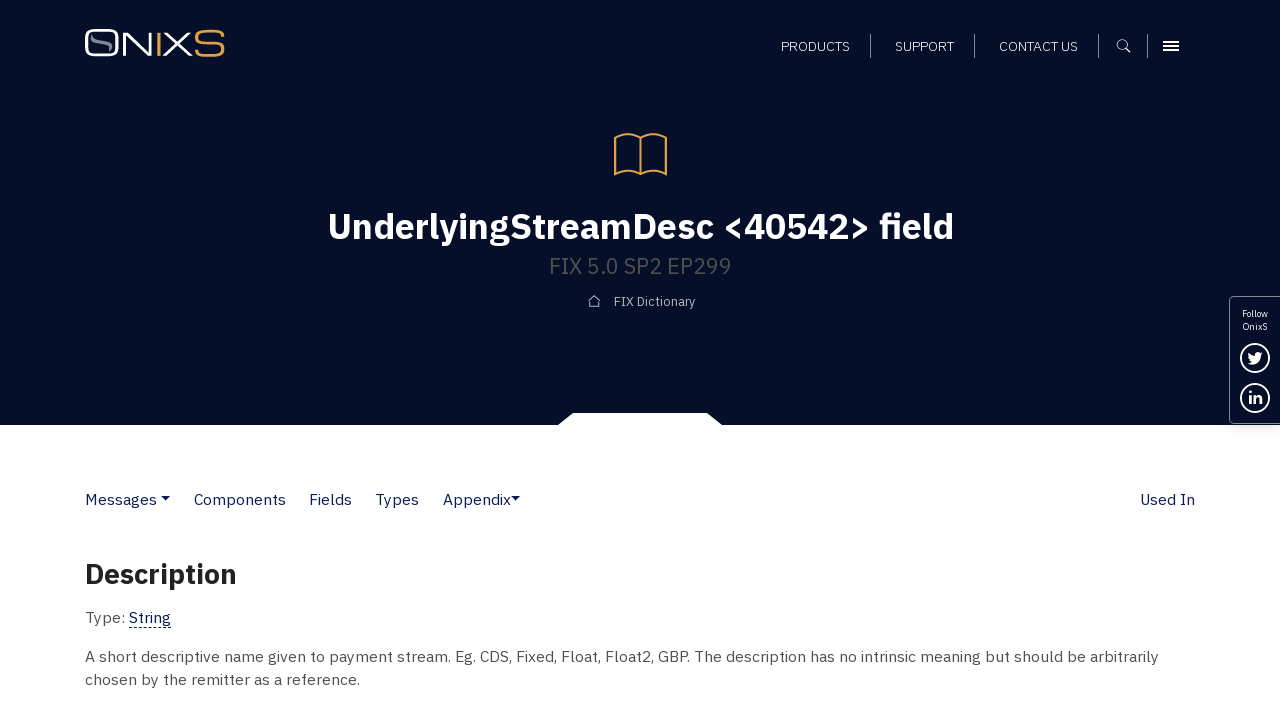

--- FILE ---
content_type: text/html; charset=UTF-8
request_url: https://www.onixs.biz/fix-dictionary/latest/tagNum_40542.html
body_size: 8807
content:
<!doctype html><html lang="en"><head>
    <meta charset="utf-8">
    

    <title>FIX 5.0 SP2 EP299: UnderlyingStreamDesc &lt;40542&gt; field – FIX Dictionary – Onix Solutions</title>

    <!-- Favicons and touch icons -->
    <link rel="apple-touch-icon" sizes="144x144" href="https://www.onixs.biz/hubfs/SIC_website_2020/images/favicons/apple-touch-icon-144x144.png">
    <link rel="apple-touch-icon" sizes="114x114" href="https://www.onixs.biz/hubfs/SIC_website_2020/images/favicons/apple-touch-icon-114x114.png">
    <link rel="apple-touch-icon" sizes="57x57" href="https://www.onixs.biz/hubfs/SIC_website_2020/images/favicons/apple-touch-icon-57x57.png">
    <link rel="apple-touch-icon" sizes="72x72" href="https://www.onixs.biz/hubfs/SIC_website_2020/images/favicons/apple-touch-icon-72x72.png">
    
    <link rel="shortcut icon" href="https://www.onixs.biz/hubfs/SIC_website_2020/images/favicons/apple-touch-icon-57x57.png">
    

    <meta name="msapplication-TileColor" content="#ffffff">
    <meta name="msapplication-TileImage" content="https://f.hubspotusercontent20.net/hubfs/2054176/SIC_website_2020/images/favicons/apple-touch-icon-310x310.png">
    <meta name="msapplication-square70x70logo" content="https://f.hubspotusercontent20.net/hubfs/2054176/SIC_website_2020/images/favicons/apple-touch-icon-72x72.png">
    <meta name="msapplication-square150x150logo" content="https://f.hubspotusercontent20.net/hubfs/2054176/SIC_website_2020/images/favicons/apple-touch-icon-152x152.png">
    <meta name="msapplication-square310x310logo" content="https://f.hubspotusercontent20.net/hubfs/2054176/SIC_website_2020/images/favicons/apple-touch-icon-310x310.png">

    <meta name="viewport" content="width=device-width, initial-scale=1">

    
    <meta property="og:description" content="
<meta name=&quot;description&quot; content=&quot;UnderlyingStreamDesc&amp;lt;40542&amp;gt; field &amp;ndash; FIX 5.0 SP2 EP299, FIX protocol version FIX 5.0 SP2 EP299&quot; /> <meta name=&quot;keywords&quot; content=&quot;field, UnderlyingStreamDesc, TagNum=40542, FIX 5.0 SP2 EP299, FIX Protocol, FIX dictionary&quot; />
">
    <meta property="og:title" content="FIX 5.0 SP2 EP299: UnderlyingStreamDesc &amp;lt;40542&amp;gt; field &amp;ndash; FIX Dictionary &amp;ndash; Onix Solutions">
    <meta name="twitter:description" content="
<meta name=&quot;description&quot; content=&quot;UnderlyingStreamDesc&amp;lt;40542&amp;gt; field &amp;ndash; FIX 5.0 SP2 EP299, FIX protocol version FIX 5.0 SP2 EP299&quot; /> <meta name=&quot;keywords&quot; content=&quot;field, UnderlyingStreamDesc, TagNum=40542, FIX 5.0 SP2 EP299, FIX Protocol, FIX dictionary&quot; />
">
    <meta name="twitter:title" content="FIX 5.0 SP2 EP299: UnderlyingStreamDesc &amp;lt;40542&amp;gt; field &amp;ndash; FIX Dictionary &amp;ndash; Onix Solutions">

    

    
    <style>
a.cta_button{-moz-box-sizing:content-box !important;-webkit-box-sizing:content-box !important;box-sizing:content-box !important;vertical-align:middle}.hs-breadcrumb-menu{list-style-type:none;margin:0px 0px 0px 0px;padding:0px 0px 0px 0px}.hs-breadcrumb-menu-item{float:left;padding:10px 0px 10px 10px}.hs-breadcrumb-menu-divider:before{content:'›';padding-left:10px}.hs-featured-image-link{border:0}.hs-featured-image{float:right;margin:0 0 20px 20px;max-width:50%}@media (max-width: 568px){.hs-featured-image{float:none;margin:0;width:100%;max-width:100%}}.hs-screen-reader-text{clip:rect(1px, 1px, 1px, 1px);height:1px;overflow:hidden;position:absolute !important;width:1px}
</style>

<link rel="stylesheet" href="https://www.onixs.biz/hubfs/hub_generated/module_assets/1/25810000213/1741524385500/module_Header.min.css">
<link rel="stylesheet" href="https://www.onixs.biz/hubfs/hub_generated/module_assets/1/25810052395/1749809478749/module_Footer.min.css">
<link rel="stylesheet" href="https://www.onixs.biz/hubfs/hub_generated/module_assets/1/25809875201/1741524379329/module_Offcanvas_Navigation.min.css">
<link rel="stylesheet" href="https://www.onixs.biz/hubfs/hub_generated/module_assets/1/25809939682/1741524383194/module_Search_-_Full-Screen.min.css">
    

    
<!--  Added by GoogleTagManager integration -->
<script>
var _hsp = window._hsp = window._hsp || [];
window.dataLayer = window.dataLayer || [];
function gtag(){dataLayer.push(arguments);}

var useGoogleConsentModeV2 = true;
var waitForUpdateMillis = 1000;



var hsLoadGtm = function loadGtm() {
    if(window._hsGtmLoadOnce) {
      return;
    }

    if (useGoogleConsentModeV2) {

      gtag('set','developer_id.dZTQ1Zm',true);

      gtag('consent', 'default', {
      'ad_storage': 'denied',
      'analytics_storage': 'denied',
      'ad_user_data': 'denied',
      'ad_personalization': 'denied',
      'wait_for_update': waitForUpdateMillis
      });

      _hsp.push(['useGoogleConsentModeV2'])
    }

    (function(w,d,s,l,i){w[l]=w[l]||[];w[l].push({'gtm.start':
    new Date().getTime(),event:'gtm.js'});var f=d.getElementsByTagName(s)[0],
    j=d.createElement(s),dl=l!='dataLayer'?'&l='+l:'';j.async=true;j.src=
    'https://www.googletagmanager.com/gtm.js?id='+i+dl;f.parentNode.insertBefore(j,f);
    })(window,document,'script','dataLayer','GTM-K6HSTSD');

    window._hsGtmLoadOnce = true;
};

_hsp.push(['addPrivacyConsentListener', function(consent){
  if(consent.allowed || (consent.categories && consent.categories.analytics)){
    hsLoadGtm();
  }
}]);

</script>

<!-- /Added by GoogleTagManager integration -->

    <link rel="canonical" href="https://www.onixs.biz/fix-dictionary/5.0.sp2.ep299/tagnum_40542.html">

<!-- Global site tag (gtag.js) - Google Analytics -->
<script async src="https://www.googletagmanager.com/gtag/js?id=UA-7977376-1"></script>

<script>
  window.dataLayer = window.dataLayer || [];
  function gtag(){dataLayer.push(arguments);}
  gtag('js', new Date());
  
  // analytics
  gtag('config', 'UA-7977376-1');
  
</script>
<meta property="og:url" content="https://www.onixs.biz/fix-dictionary/5.0.sp2.ep299/tagnum_40542.html">
<meta name="twitter:card" content="summary">







    <!-- Bootstrap v4.3.1 CSS -->
    <link rel="stylesheet" href="https://stackpath.bootstrapcdn.com/bootstrap/4.3.1/css/bootstrap.min.css" integrity="sha384-ggOyR0iXCbMQv3Xipma34MD+dH/1fQ784/j6cY/iJTQUOhcWr7x9JvoRxT2MZw1T" crossorigin="anonymous">
    <link rel="stylesheet" href="https://www.onixs.biz/hubfs/SIC_website_2020/css/fix-dictionary/theme.bootstrap_4.min.css">

    <!-- Custom CSS -->
    <link rel="stylesheet" href="https://www.onixs.biz/hubfs/hub_generated/template_assets/1/25809953253/1741525475719/template_styles.min.css">

    <!-- Fix Dictionary CSS - Author: Alex Turbov -->
    <link rel="stylesheet" href="https://www.onixs.biz/hubfs/SIC_website_2020/css/fix-dictionary/fix-dictionary.css">

    <!-- RSS feed -->
    <link rel="alternative" href="http://www.rssmix.com/u/11685744/rss.xml" title="Subscribe to the OnixS RSS feed" type="application/rss+xml">

<meta name="generator" content="HubSpot"></head>

<body>
<!--  Added by GoogleTagManager integration -->
<noscript><iframe src="https://www.googletagmanager.com/ns.html?id=GTM-K6HSTSD" height="0" width="0" style="display:none;visibility:hidden"></iframe></noscript>

<!-- /Added by GoogleTagManager integration -->

    <div class="row-offcanvas row-offcanvas-right">
        <div class="canvas">

            <a href="#" title="Close navigation" class="page-mask"></a>

            <div class="wrapper">

                <!-- Header -->
                <header class="header-container fixed-top clearfix">

    <!-- Header -->
    <div class="container">

        <div class="row ">

            <div class="col-6 col-md-3 col-lg-4 align-self-center">

                <!-- Branding and homepage link -->
                <a href="https://www.onixs.biz/" title="OnixS - homepage" class="navbar-brand d-block">
                    <span class="text-hide">OnixS</span>
                </a>

            </div>

            <div class="col-6 col-md-9 col-lg-8 d-flex align-self-center justify-content-end text-right">

                <nav class="col-12 text-right align-self-end">

                    <!-- Navigation -->
                    <div id="hs_menu_wrapper_module_157970816417593_" class="hs-menu-wrapper active-branch flyouts hs-menu-flow-horizontal" role="navigation" data-sitemap-name="default" data-menu-id="25865391656" aria-label="Navigation Menu">
 <ul role="menu">
  <li class="hs-menu-item hs-menu-depth-1" role="none"><a href="https://www.onixs.biz/products.html" role="menuitem">Products</a></li>
  <li class="hs-menu-item hs-menu-depth-1" role="none"><a href="https://www.onixs.biz/support.html" role="menuitem">Support</a></li>
  <li class="hs-menu-item hs-menu-depth-1" role="none"><a href="https://www.onixs.biz/contact-us" role="menuitem">Contact us</a></li>
 </ul>
</div>

                    <!--  Cart -->
                    <div class="header_cart_sec" style="display:none;">
                        <a href="https://www.onixs.biz/download-selections.html">
                            <svg width="15" height="15" viewbox="0 0 15 15" fill="none" xmlns="http://www.w3.org/2000/svg">
                                <path fill-rule="evenodd" clip-rule="evenodd" d="M1.86714 10.2688V11.2957C1.30703 11.4824 0.933618 11.9491 0.933618 12.6026C0.933618 13.3494 1.58709 14.0029 2.33391 14.0029C3.08073 14.0029 3.7342 13.3494 3.7342 12.6026V11.2023H10.7357C9.98883 11.2023 9.33536 11.8558 9.33536 12.6026C9.33536 13.3494 9.98883 14.0029 10.7357 14.0029C11.4825 14.0029 12.1359 13.3494 12.1359 12.6026V11.2023L10.9224 8.77515L12.8828 0.933527H14.9365V0H12.1359L11.4825 2.80058H9.05991e-05L1.49373 8.40174L10.0822 9.24192L10.6423 10.2688H1.86714ZM1.21368 3.73411H11.2024L10.0822 8.30839L2.24056 7.46822L1.21368 3.73411Z" fill="white" />
                            </svg>
                            <span id="cartsize"></span>
                        </a>
                    </div>

                    <!-- Search -->
                    <button class="search-trigger d-inline-block" aria-label="Show search">
                        <span class="text-hide">Search</span>
                    </button>

                    <!-- Offcanvas Menu trigger -->
                    <button type="button" class="navbar-toggler navbar-toggler-header d-inline-block" data-toggle="offcanvas" data-target="#myNavmenu" data-canvas="body">
                        <span class="sr-only">Menu</span>
                        <span class="icon-bar"></span>
                        <span class="icon-bar"></span>
                        <span class="icon-bar"></span>
                    </button>

                </nav>

            </div>

        </div>

    </div>

</header>
 


                <div class="content">
                    <!-- Page header -->
                    <section class="page-header page-header-short page-header-background notch-bottom-inset-white">
                        <div class="container">
                            <div class="row justify-content-start align-items-center">
                                <div class="col-12 col-md-10 col-lg-9 ml-auto mr-auto text-center">

                                    <img src="https://www.onixs.biz/hubfs/SIC_website_2020/images/interface/img-icon-book.svg" alt="Dictionary icon" height="75" width="75" class="mb-3">

                                    <h1><span id="hs_cos_wrapper_h1_heading" class="hs_cos_wrapper hs_cos_wrapper_widget hs_cos_wrapper_type_rich_text" style="" data-hs-cos-general-type="widget" data-hs-cos-type="rich_text">UnderlyingStreamDesc &lt;40542&gt; field</span></h1>
                                    <h2><span id="hs_cos_wrapper_h2_heading" class="hs_cos_wrapper hs_cos_wrapper_widget hs_cos_wrapper_type_rich_text" style="" data-hs-cos-general-type="widget" data-hs-cos-type="rich_text">FIX 5.0 SP2 EP299</span></h2>

                                    <div class="hs-breadcrumb-menu-wrapper" role="navigation">
                                        <ul class="hs-breadcrumb-menu">
                                            <li class="hs-breadcrumb-menu-item first-crumb">
                                                <a href="/fix-dictionary.html" class="hs-breadcrumb-label">FIX Dictionary</a>
                                            </li>
                                        </ul>
                                    </div>

                                </div>
                            </div>
                        </div>
                    </section>

                    <section class="rich-text-module fix-dictionary">
                        <div class="container">
                            <nav class="d-flex navbar navbar-expand-lg navbar-light px-0 pb-4 white">
    <button class="navbar-toggler" type="button" data-toggle="collapse" data-target="#FIXPageTOC" aria-controls="FIXPageTOC" aria-expanded="false" aria-label="Toggle navigation">
        <span class="navbar-toggler-icon"></span>
    </button>
    <div class="collapse navbar-collapse" id="FIXPageTOC">
        <ul class="navbar-nav page-nav-links">
                <li class="nav-item dropdown pl-lg-0">
                        <a class="nav-link" href="messages.html">Messages</a>
                            <a class="dropdown-toggle dropdown-toggle-split" id="Messages" data-toggle="dropdown" href="#" role="button" aria-haspopup="true" aria-expanded="false"></a>
                        
                        <div class="dropdown-menu" aria-labelledby="Messages">
                            <a class="dropdown-item" href="messages.html">Messages</a>
                                <a class="dropdown-item" href="msgs_by_category.html">Messages by Category</a>
                                
                        </div>
                    </li>
                <li class="nav-item"><a class="nav-link" href="components.html">Components</a></li>
                <li class="nav-item"><a class="nav-link" href="fields.html">Fields</a></li>
                <li class="nav-item"><a class="nav-link" href="index.html">Types</a></li>
                <li class="nav-item dropdown">
                        
                            <a class="nav-link dropdown-toggle dropdown-toggle-split" id="Appendix" data-toggle="dropdown" href="#" role="button" aria-haspopup="true" aria-expanded="false">Appendix</a>
                        <div class="dropdown-menu" aria-labelledby="Appendix">
                            <a class="dropdown-item" href="app_6_a.html">Appendix 6-A</a>
                                <a class="dropdown-item" href="app_6_b.html">Appendix 6-B</a>
                                <a class="dropdown-item" href="app_6_c.html">Appendix 6-C</a>
                                <a class="dropdown-item" href="app_6_d.html">Appendix 6-D</a>
                                <a class="dropdown-item" href="app_6_e.html">Appendix 6-E</a>
                                <a class="dropdown-item" href="app_6_f.html">Appendix 6-F</a>
                                <a class="dropdown-item" href="app_6_g.html">Appendix 6-G</a>
                                <a class="dropdown-item" href="app_6_h.html">Appendix 6-H</a>
                                <div class="dropdown-divider"></div>
                                <a class="dropdown-item" href="app_d.html">Appendix D</a>
                                <a class="dropdown-item" href="app_e.html">Appendix E</a>
                                <a class="dropdown-item" href="app_f.html">Appendix F</a>
                                <a class="dropdown-item" href="app_g.html">Appendix G</a>
                                <div class="dropdown-divider"></div>
                                <a class="dropdown-item" href="glossary.html">Glossary</a>
                                
                        </div>
                    </li>
        </ul>
        
    
        <div class="dropdown-divider"></div>
        <ul class="navbar-nav ml-auto mt-2 mt-lg-0 page-nav-links">
            <li class="nav-item">
                <a class="nav-link" href="#UsedIn" role="button">Used In</a>
            </li>
        </ul>
    

    </div>
</nav>


<div class="row">
    <div class="col-12">
        
            <h3 id="Description">Description</h3>
        
        
<div class="row">
    <div class="col-12">
        <p>
            Type: <a href="index.html#String">String</a>
        </p>
    </div>
</div>


        
            <p>
    A short descriptive name given to payment stream. Eg. CDS, Fixed, Float, Float2, GBP. The description has no intrinsic
    meaning but should be arbitrarily chosen by the remitter as a reference.
</p>
        

        
    
    
        <h3 id="UsedIn">Used In</h3>
        <ul>
            
                <li>
                    
                    <a href="compBlock_UnderlyingStreamGrp.html">&lt;UnderlyingStreamGrp&gt;</a>
                    
                </li>
            
        </ul>
    


    </div>
</div>

                        </div>
                    </section>

                    <div class="footer-push"></div>

                </div><!-- /.content -->

                <!-- Social links -->
          <ul class="d-none d-sm-block social-icons social-icons--vertical bg-primary">

            <li>
              Follow <br>OnixS
            </li>
          
            <li>

              <a href="https://twitter.com/onixsbiz" title="Follow us on Twitter" rel="noopener" target="_blank" class="twitter-link">
                <span class="sr-only">Follow us on Twitter</span>
              </a>

            </li>

            <li>

              <a href="https://www.linkedin.com/company/onix-solutions/" title="Connect with us on LinkedIn" rel="noopener" target="_blank" class="linkedin-link">
                <span class="sr-only">Connect with us on LinkedIn</span>
              </a>

            </li>

            <!--<li>

              <a href="http://rssmixer.com/feed/onixs.xml" title="Subscribe to our RSS feed" rel="noopener" target="_blank" class="rss-link">
                <span class="sr-only">Subscribe to our RSS feed</span>
              </a>

            </li>-->

          </ul>

                <!-- Footer -->
                <footer class="footer bg-primary">
  
  <div class="container pt-3 pb-3">
    
    <div class="row pt-5 mb-5">
      
      <div class="col-5">

        <a class="footer-brand" href="https://www.onixs.biz/" title="OnixS - homepage">
          <span class="text-hide">OnixS</span>
        </a>

      </div>
      
      <div class="col-7 text-right">
        
        <ul class="social-icons">
          
          <li>
            
            <a href="https://twitter.com/onixsbiz" title="Follow us on Twitter" rel="nojsener" target="_blank" class="twitter-link">
              <span class="sr-only">Follow us on Twitter</span>
            </a>
            
          </li>
          
          <li>
            
            <a href="https://www.linkedin.com/company/onix-solutions/" title="Connect with us on LinkedIn" rel="noopener" target="_blank" class="linkedin-link">
              <span class="sr-only">Connect with us on LinkedIn</span>
            </a>

          </li>

        </ul>

      </div>
          
    </div>
    
    <div class="row footer_navigation" role="navigation">
      
      <div class="col-12 col-md-12 col-lg-5 col-xl-6">
        
        <div class="row h-100">
          
          <div class="col-12 col-lg-6">
            
            <div class="row">
              
              <div class="col-6 col-lg-12 mb-4">
                
                <h6>Telephone UK</h6>

                <a href="tel:+44-20-7117-0111" title="Call us on +44 20 7117 0111" rel="noopener" target="_blank">
                  +44 20 7117 0111
                </a>

              </div>
              
              <div class="col-6 col-lg-12 mb-4">
                
                <h6>Telephone US</h6>

                <a href="tel:+1-312-999-6040" title="Call us on +1 312 999 6040" rel="noopener" target="_blank">
                  +1 312 999 6040
                </a>

              </div>

            </div>
            
          </div>

          <div class="col-12 col-lg-6">
            
            <div class="row">
              
              <div class="col-6 col-lg-12 mb-4">
                
                <h6>Sales Support</h6>

                <a href="mailto:sales@onixs.biz" title="Email us at sales@onixs.biz" rel="noopener" target="_blank">
                  sales@onixs.biz
                </a>

              </div>
              
              <div class="col-6 col-lg-12 mb-4">
                
                <h6>Technical Support</h6>

                <a href="mailto:support@onixs.biz" title="Email us at support@onixs.biz" rel="noopener" target="_blank">
                  support@onixs.biz
                </a>

              </div>
              
              <div class="col-6 col-lg-12 mb-4">
                
                <a href="https://www.onixs.biz/support.html" title="Support" class="btn-small-chevron">
                  Support
                </a>

              </div>

            </div>
            
          </div>

        </div>
        
      </div>
      
      <div class="col-12 col-md-12 col-lg-7 col-xl-6 mb-lg-4">
        
        <div class="row">
          
          <div class="col d-none d-lg-inline-block">
            <div class="footer-menu-wrapper">
              <div id="hs_menu_wrapper_module_157970814481491_" class="hs-menu-wrapper active-branch no-flyouts hs-menu-flow-vertical" role="navigation" data-sitemap-name="default" data-menu-id="25819283727" aria-label="Navigation Menu">
 <ul role="menu">
  <li class="hs-menu-item hs-menu-depth-1 hs-item-has-children" role="none"><a href="https://www.onixs.biz/products.html" aria-haspopup="true" aria-expanded="false" role="menuitem">Products</a>
   <ul role="menu" class="hs-menu-children-wrapper">
    <li class="hs-menu-item hs-menu-depth-2" role="none"><a href="https://www.onixs.biz/directconnect.html" role="menuitem">OnixS directConnect</a></li>
    <li class="hs-menu-item hs-menu-depth-2" role="none"><a href="https://www.onixs.biz/fix-engine.html" role="menuitem">FIX Engine</a></li>
    <li class="hs-menu-item hs-menu-depth-2" role="none"><a href="https://www.onixs.biz/fix-protocol-dictionary-tools.html" role="menuitem">FIX Protocol Tools</a></li>
   </ul></li>
 </ul>
</div>
            </div>
          </div>

          <div class="col d-none d-lg-inline-block">
            <div class="footer-menu-wrapper">
              <div id="hs_menu_wrapper_module_157970814481491_" class="hs-menu-wrapper active-branch no-flyouts hs-menu-flow-vertical" role="navigation" data-sitemap-name="default" data-menu-id="25819283742" aria-label="Navigation Menu">
 <ul role="menu">
  <li class="hs-menu-item hs-menu-depth-1" role="none"><a href="https://www.onixs.biz/about.html" role="menuitem">About OnixS</a></li>
  <li class="hs-menu-item hs-menu-depth-1" role="none"><a href="https://www.onixs.biz/insights" role="menuitem">Insights</a></li>
  <li class="hs-menu-item hs-menu-depth-1" role="none"><a href="https://www.onixs.biz/contact-us" role="menuitem">Contact us</a></li>
 </ul>
</div>
            </div>
          </div>

          <div class="col d-none d-lg-inline-block">
            <div class="footer-menu-wrapper">
              <div id="hs_menu_wrapper_module_157970814481491_" class="hs-menu-wrapper active-branch no-flyouts hs-menu-flow-vertical" role="navigation" data-sitemap-name="default" data-menu-id="25819353273" aria-label="Navigation Menu">
 <ul role="menu">
  <li class="hs-menu-item hs-menu-depth-1" role="none"><a href="https://www.onixs.biz/cookies-and-privacy.html" role="menuitem">Privacy</a></li>
  <li class="hs-menu-item hs-menu-depth-1" role="none"><a href="https://www.onixs.biz/sitemap.html" role="menuitem">Sitemap</a></li>
 </ul>
</div>
            </div>
          </div>
          
        </div>
        
      </div>
      
      
    </div>
    
    <div class="row">
      
      <div class="col-12">
        <p class="pb-1">Copyright © 2025 OnixS. All Rights Reserved.</p>
      </div>
      
    </div>
    
  </div>
    
</footer>

<div id="consent-popup" class="hidden">
  
  <div class="container">
    
    <div class="row py-4">
      
      <div class="col-12 col-md-8 col-lg-10 text-center text-md-left">

        <p class="mb-0"> 
          We track how people interact with our online web content and resources, and some of that tracking involves storing cookies on your device. By continuing to use our site you accept that you agree to this. For more details see our <a href="https://www.onixs.biz/cookies-and-privacy.html">Cookie usage, and Data Privacy and Protection Policies</a>.
        </p>
        
      </div>
      
      <div class="col-12 col-md-3 col-lg-2 text-center text-md-right">
        
        <p>
          <a href="#" id="accept" class="btn">Ok</a>
        </p>
        
      </div>
      
    </div>
    
  </div>

</div>

            </div><!-- /.wrapper -->

            <div class="sidebar-offcanvas">
                <div class="menu-offcanvas-container">
                    <!-- Offcanvas Navigation -->
                    <div class="sidebar-offcanvas">
  <div class="menu-offcanvas-container bg-primary">
    <div class="menu-upper">

      <div class="row">

        <div class="col">

          <a class="offcanvas-brand" href="https://www.onixs.biz/" title="OnixS - homepage">

            <span class="text-hide">OnixS</span>

          </a>

        </div>

        <div class="col">

          <button type="button" class="navbar-toggler" data-toggle="offcanvas" data-target="#myNavmenu" data-canvas="body">
            <span class="sr-only">Menu</span>
            <span class="icon-bar"></span>
            <span class="icon-bar"></span>
            <span class="icon-bar"></span>
          </button>

        </div>

      </div>

      <div class="row">

        <div class="col">

          <nav class="navbar navbar-dark clearfix">

            <div class="menu-main-menu-container">

              <div class="row pt-3">
                <div class="col-12 pb-4">
                 <div id="hs_menu_wrapper_module_157970791935981_" class="hs-menu-wrapper active-branch flyouts hs-menu-flow-horizontal" role="navigation" data-sitemap-name="default" data-menu-id="28091013952" aria-label="Navigation Menu">
 <ul role="menu">
  <li class="hs-menu-item hs-menu-depth-1 hs-item-has-children" role="none"><a href="javascript:;" aria-haspopup="true" aria-expanded="false" role="menuitem">Products</a>
   <ul role="menu" class="hs-menu-children-wrapper">
    <li class="hs-menu-item hs-menu-depth-2" role="none"><a href="https://www.onixs.biz/products.html" role="menuitem">Products Overview</a></li>
    <li class="hs-menu-item hs-menu-depth-2 hs-item-has-children" role="none"><a href="https://www.onixs.biz/directconnect.html" role="menuitem">directConnect</a>
     <ul role="menu" class="hs-menu-children-wrapper">
      <li class="hs-menu-item hs-menu-depth-3" role="none"><a href="https://www.onixs.biz/directconnect.html" role="menuitem">directConnect SDKs</a></li>
      <li class="hs-menu-item hs-menu-depth-3" role="none"><a href="https://www.onixs.biz/bloomberg-tsox.html" role="menuitem">Bloomberg TSOX</a></li>
      <li class="hs-menu-item hs-menu-depth-3" role="none"><a href="https://www.onixs.biz/cboe.html" role="menuitem">Cboe CFE</a></li>
      <li class="hs-menu-item hs-menu-depth-3" role="none"><a href="https://www.onixs.biz/cboe-europe.html" role="menuitem">Cboe EU</a></li>
      <li class="hs-menu-item hs-menu-depth-3" role="none"><a href="https://www.onixs.biz/cme.html" role="menuitem">CME Globex</a></li>
      <li class="hs-menu-item hs-menu-depth-3" role="none"><a href="https://www.onixs.biz/cme-brokertec.html" role="menuitem">CME BrokerTec</a></li>
      <li class="hs-menu-item hs-menu-depth-3" role="none"><a href="https://www.onixs.biz/cme-ebs.html" role="menuitem">CME EBS</a></li>
      <li class="hs-menu-item hs-menu-depth-3" role="none"><a href="https://www.onixs.biz/deutsche-borse-regulatory-reporting-hub-fix.html" role="menuitem">Deutsche Börse RRH</a></li>
      <li class="hs-menu-item hs-menu-depth-3" role="none"><a href="https://www.onixs.biz/ice-exchange.html" role="menuitem">ICE (Intercontinental Exchange)</a></li>
      <li class="hs-menu-item hs-menu-depth-3" role="none"><a href="https://www.onixs.biz/lme.html" role="menuitem">LME (London Metals Exchange)</a></li>
      <li class="hs-menu-item hs-menu-depth-3" role="none"><a href="https://www.onixs.biz/lse.html" role="menuitem">LSE (London Stock Exchange)</a></li>
      <li class="hs-menu-item hs-menu-depth-3" role="none"><a href="https://www.onixs.biz/mts.html" role="menuitem">MTS Markets</a></li>
      <li class="hs-menu-item hs-menu-depth-3" role="none"><a href="https://www.onixs.biz/nasdaq-nfi.html" role="menuitem">Nasdaq NFI</a></li>
      <li class="hs-menu-item hs-menu-depth-3" role="none"><a href="https://www.onixs.biz/nodal-exchange-fix-trade-capture.html" role="menuitem">Nodal Exchange</a></li>
      <li class="hs-menu-item hs-menu-depth-3" role="none"><a href="https://www.onixs.biz/tradecho.html" role="menuitem">TRADEcho</a></li>
      <li class="hs-menu-item hs-menu-depth-3" role="none"><a href="https://www.onixs.biz/tt-7x.html" role="menuitem">TT® 7x FIX</a></li>
      <li class="hs-menu-item hs-menu-depth-3" role="none"><a href="https://www.onixs.biz/tt.html" role="menuitem">TT® Platform</a></li>
      <li class="hs-menu-item hs-menu-depth-3" role="none"><a href="https://www.onixs.biz/turquoise-dropcopy.html" role="menuitem">Turquoise</a></li>
     </ul></li>
    <li class="hs-menu-item hs-menu-depth-2 hs-item-has-children" role="none"><a href="https://www.onixs.biz/fix-engine.html" role="menuitem">FIX Engine</a>
     <ul role="menu" class="hs-menu-children-wrapper">
      <li class="hs-menu-item hs-menu-depth-3" role="none"><a href="https://www.onixs.biz/fix-engine.html" role="menuitem">FIX Engine SDKs</a></li>
      <li class="hs-menu-item hs-menu-depth-3" role="none"><a href="https://www.onixs.biz/net-fix-engine.html" role="menuitem">.NET Core/.NET FIX Engine</a></li>
      <li class="hs-menu-item hs-menu-depth-3" role="none"><a href="https://www.onixs.biz/net-framework-fix-engine.html" role="menuitem">.NET Framework / C# FIX Engine</a></li>
      <li class="hs-menu-item hs-menu-depth-3" role="none"><a href="https://www.onixs.biz/cpp-fix-engine.html" role="menuitem">C++ FIX Engine</a></li>
      <li class="hs-menu-item hs-menu-depth-3" role="none"><a href="https://www.onixs.biz/java-fix-engine.html" role="menuitem">Java FIX Engine</a></li>
      <li class="hs-menu-item hs-menu-depth-3" role="none"><a href="https://www.onixs.biz/fix-fast-decoder-encoder.html" role="menuitem">FIX FAST Decoder and Encoder</a></li>
      <li class="hs-menu-item hs-menu-depth-3" role="none"><a href="https://www.onixs.biz/fix-fixml-converter.html" role="menuitem">FIX &lt;-&gt; FIXML Converter</a></li>
     </ul></li>
    <li class="hs-menu-item hs-menu-depth-2 hs-item-has-children" role="none"><a href="https://www.onixs.biz/fix-protocol-dictionary-tools.html" role="menuitem">FIX Protocol Reference &amp; Tools</a>
     <ul role="menu" class="hs-menu-children-wrapper">
      <li class="hs-menu-item hs-menu-depth-3" role="none"><a href="https://www.onixs.biz/fix-protocol-dictionary-tools.html" role="menuitem">Reference &amp; Tools Overview</a></li>
      <li class="hs-menu-item hs-menu-depth-3" role="none"><a href="https://www.onixs.biz/sbe-decoder-encoder.html" role="menuitem">SBE Decoder and Encoder</a></li>
      <li class="hs-menu-item hs-menu-depth-3" role="none"><a href="https://www.onixs.biz/fix-protocol.html" role="menuitem">FIX Protocol Overview</a></li>
      <li class="hs-menu-item hs-menu-depth-3" role="none"><a href="https://www.onixs.biz/fixp.html" role="menuitem">FIXP Overview</a></li>
      <li class="hs-menu-item hs-menu-depth-3" role="none"><a href="https://www.onixs.biz/fix-dictionary.html" role="menuitem">FIX Dictionary</a></li>
      <li class="hs-menu-item hs-menu-depth-3" role="none"><a href="https://www.onixs.biz/fix-analyser.html" role="menuitem">FIX Analyser</a></li>
     </ul></li>
   </ul></li>
  <li class="hs-menu-item hs-menu-depth-1" role="none"><a href="https://www.onixs.biz/about.html" role="menuitem">About OnixS</a></li>
  <li class="hs-menu-item hs-menu-depth-1" role="none"><a href="https://www.onixs.biz/insights" role="menuitem">Insights</a></li>
  <li class="hs-menu-item hs-menu-depth-1" role="none"><a href="https://www.onixs.biz/contact-us" role="menuitem">Contact us</a></li>
 </ul>
</div>
                </div>
              </div>

            </div>

          </nav>

        </div>

      </div>

    </div>

    <div class="menu-lower mt-auto">

      <div class="row">

        <div class="col">
          
          <hr>
          
          <nav class="navbar navbar-dark clearfix">

            <div class="menu-main-menu-container menu-main-menu-container-support">

              <div class="row">
                <div class="col-12 pb-4">
                 <div id="hs_menu_wrapper_module_157970791935981_" class="hs-menu-wrapper active-branch flyouts hs-menu-flow-horizontal" role="navigation" data-sitemap-name="default" data-menu-id="25865464974" aria-label="Navigation Menu">
 <ul role="menu">
  <li class="hs-menu-item hs-menu-depth-1" role="none"><a href="https://www.onixs.biz/support.html" role="menuitem">Support</a></li>
 </ul>
</div>
                </div>
              </div>

            </div>

          </nav>

          <hr>
          
          <nav class="navbar navbar-dark clearfix">

            <div class="menu-main-menu-container">

              <div class="row">
                <div class="col-12 pb-4">
                 <div id="hs_menu_wrapper_module_157970791935981_" class="hs-menu-wrapper active-branch flyouts hs-menu-flow-horizontal" role="navigation" data-sitemap-name="default" data-menu-id="25864979438" aria-label="Navigation Menu">
 <ul role="menu">
  <li class="hs-menu-item hs-menu-depth-1" role="none"><a href="https://www.onixs.biz/cookies-and-privacy.html" role="menuitem">Privacy</a></li>
  <li class="hs-menu-item hs-menu-depth-1" role="none"><a href="https://www.onixs.biz/sitemap.html" role="menuitem">Sitemap</a></li>
 </ul>
</div>
                </div>
              </div>

            </div>

          </nav>

        </div>

      </div>

    </div>
  </div>
</div>
                </div>
            </div>

        </div><!-- /.canvas -->
    </div>

    <!-- Full-screen search panel -->
    <div id="hs_cos_wrapper_module_157970822025798" class="hs_cos_wrapper hs_cos_wrapper_widget hs_cos_wrapper_type_module" style="" data-hs-cos-general-type="widget" data-hs-cos-type="module"><div class="full-screen-search">

            <div class="container">

              <div class="row">

                <div class="col-7 col-md-6 col-lg-4 align-self-start">

                  <!-- Branding and homepage link -->
                  <a href="https://www.onixs.biz/" title="OnixS - homepage" class="navbar-brand d-inline-block">
                    <span class="sr-only">OnixS</span>
                  </a>

                </div>

                <nav class="col-5 col-md-6 col-lg-8 text-right align-self-center">

                  <!-- Search -->
                  <button class="search-trigger d-inline-block" aria-label="Hide search">
                    <span class="text-hide">Close Search</span>
                  </button>

                </nav>

              </div>

              <div class="row align-items-center search-container">

                <div class="col-12 col-md-10 ml-md-auto mr-md-auto mb-5">

                  <h3 class="sr-only">Search the site</h3>

                  <form role="search" method="get" action="/hs-search-results" id="search-box" class="mb-5 searchbox">

                    <div class="row">

                      <div class="col-10 col-sm-10 col-md-10 col-xl-11">

                        <input type="text" name="term" autocomplete="off" aria-label="Search" placeholder="Search" class="searchbox-input">
                        <input type="hidden" name="type" value="SITE_PAGE">
                        <input type="hidden" name="type" value="BLOG_POST">
                        <input type="hidden" name="type" value="LISTING_PAGE">

                      </div>
                      
                      <div class="col-2 col-sm-2 col-md-2 col-xl-1">

                        <button type="submit" form="search-box" class="text-hide">Search</button>

                      </div>

                    </div>

                  </form>
                  
                  <!-- Google Custom Search Results -->
                  <span style="display:none;"></span>

                </div>

              </div>

            </div>

          </div></div>

    <!-- Standard footer includes -->
    <script src="/hs/hsstatic/jquery-libs/static-1.4/jquery/jquery-1.11.2.js"></script>
<script src="/hs/hsstatic/jquery-libs/static-1.4/jquery-migrate/jquery-migrate-1.2.1.js"></script>
<script>hsjQuery = window['jQuery'];</script>
<!-- HubSpot performance collection script -->
<script defer src="/hs/hsstatic/content-cwv-embed/static-1.1293/embed.js"></script>
<script>
var hsVars = hsVars || {}; hsVars['language'] = 'en';
</script>

<script src="/hs/hsstatic/cos-i18n/static-1.53/bundles/project.js"></script>
<script src="/hs/hsstatic/keyboard-accessible-menu-flyouts/static-1.17/bundles/project.js"></script>

<script src="https://www.onixs.biz/hubfs/hub_generated/template_assets/1/64139820294/1741525479552/template_cart_new.min.js"></script>
<script>
    console.log('upper 1');
    $(window).load(function() {

        console.log('upper');
        var OSValues = localStorage.getItem("finalValue");
   
        if(OSValues)
        { 
            var OSValues = OSValues.substring(1, OSValues.length-1);
            // todo - code to update hidden field selection
            //setTimeout(function(){  $("textarea[name='comments']").val(OSValues).change(); }, 2000);
            var finalValue_cart= JSON.parse(localStorage.getItem("finalValue"));

            $('#cartsize').html('');
            if(finalValue_cart.length>0)
            {
                $('#cartsize').html(finalValue_cart.length);
                $('#cartsize').show();
                $('.header_cart_sec').show();
                console.log('show');
            }
            else
            {
                $('#cartsize').hide();
                $('.header_cart_sec').hide();
                console.log('hide');
            }
        }
        else
        {
            $('.header_cart_sec').hide();
        }
    });
</script>

<script src="https://www.onixs.biz/hubfs/hub_generated/module_assets/1/25809875201/1741524379329/module_Offcanvas_Navigation.min.js"></script>
<script src="https://www.onixs.biz/hubfs/hub_generated/module_assets/1/25809939682/1741524383194/module_Search_-_Full-Screen.min.js"></script>

<!-- Start of HubSpot Analytics Code -->
<script type="text/javascript">
var _hsq = _hsq || [];
_hsq.push(["setContentType", "standard-page"]);
_hsq.push(["setCanonicalUrl", "https:\/\/www.onixs.biz\/fix-dictionary\/5.0.sp2.ep299\/tagnum_40542.html"]);
_hsq.push(["setPageId", "191907286146"]);
_hsq.push(["setContentMetadata", {
    "contentPageId": 191907286146,
    "legacyPageId": "191907286146",
    "contentFolderId": null,
    "contentGroupId": null,
    "abTestId": null,
    "languageVariantId": 191907286146,
    "languageCode": null,
    
    
}]);
</script>

<script type="text/javascript" id="hs-script-loader" async defer src="/hs/scriptloader/2054176.js"></script>
<!-- End of HubSpot Analytics Code -->


<script type="text/javascript">
var hsVars = {
    render_id: "ac755193-2e01-4003-8b9b-043eb4be30af",
    ticks: 1766336650172,
    page_id: 191907286146,
    
    content_group_id: 0,
    portal_id: 2054176,
    app_hs_base_url: "https://app.hubspot.com",
    cp_hs_base_url: "https://cp.hubspot.com",
    language: "en",
    analytics_page_type: "standard-page",
    scp_content_type: "",
    
    analytics_page_id: "191907286146",
    category_id: 1,
    folder_id: 0,
    is_hubspot_user: false
}
</script>


<script defer src="/hs/hsstatic/HubspotToolsMenu/static-1.432/js/index.js"></script>

<!-- es6 polyfill -->
<script src="https://cdnjs.cloudflare.com/ajax/libs/es6-shim/0.35.3/es6-shim.min.js"></script>

<!-- This site is converting visitors into subscribers and customers with OptinMonster - https://optinmonster.com -->
<script>(function(d,u,ac){var s=d.createElement('script');s.type='text/javascript';s.src='https://a.omappapi.com/app/js/api.min.js';s.async=true;s.dataset.user=u;s.dataset.account=ac;d.getElementsByTagName('head')[0].appendChild(s);})(document,160973,174895);</script>
<!-- / OptinMonster -->


    <!-- New Fix Dictionary JS - Author: Alex Turbov -->
    <script src="https://www.onixs.biz/hubfs/SIC_website_2020/js/fix-dictionary/jquery.tablesorter.widgets.min.js"></script>
    <script src="https://www.onixs.biz/hubfs/SIC_website_2020/js/fix-dictionary/jquery.tablesorter.min.js"></script>
    <!-- Bootstrap v4.3.1 JS -->
    <script src="https://cdnjs.cloudflare.com/ajax/libs/popper.js/1.14.7/umd/popper.min.js" integrity="sha384-UO2eT0CpHqdSJQ6hJty5KVphtPhzWj9WO1clHTMGa3JDZwrnQq4sF86dIHNDz0W1" crossorigin="anonymous"></script>
    <script src="https://stackpath.bootstrapcdn.com/bootstrap/4.3.1/js/bootstrap.min.js" integrity="sha384-JjSmVgyd0p3pXB1rRibZUAYoIIy6OrQ6VrjIEaFf/nJGzIxFDsf4x0xIM+B07jRM" crossorigin="anonymous"></script>
    <!-- Custom JS -->
    <script src="https://www.onixs.biz/hubfs/hub_generated/template_assets/1/25809991398/1741525479138/template_app.min.js"></script>
    


</body></html>